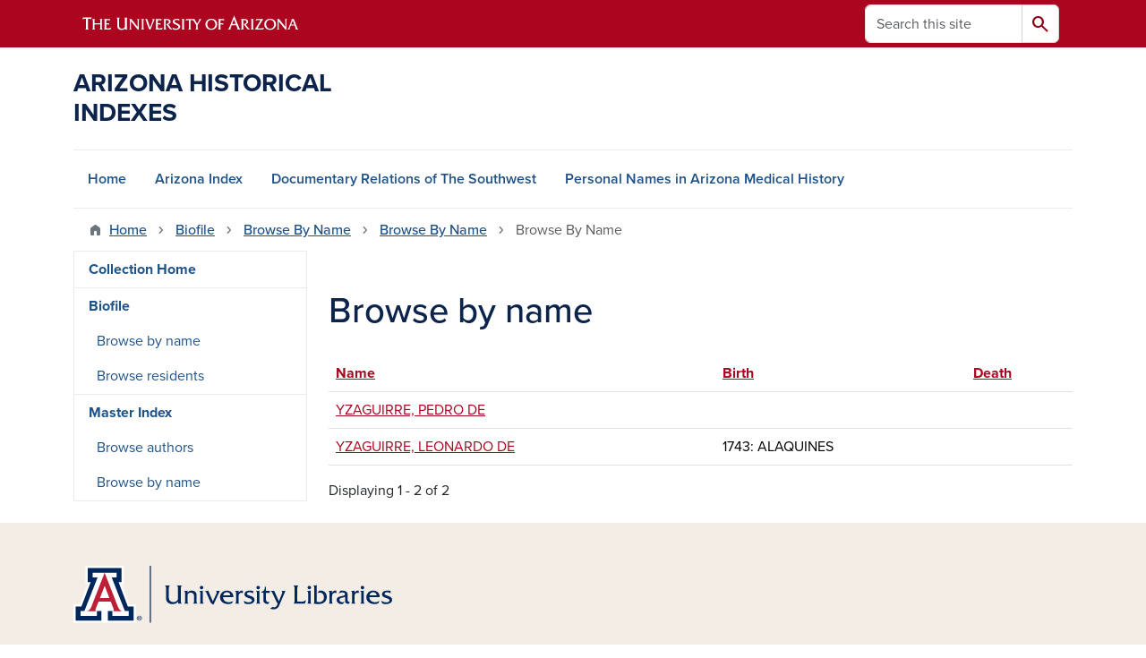

--- FILE ---
content_type: text/html; charset=UTF-8
request_url: https://uamr.lib.arizona.edu/item/68386/browse-names/all/YZ?order=title&sort=desc
body_size: 7161
content:
<!DOCTYPE html>
<html lang="en" dir="ltr" prefix="og: https://ogp.me/ns#" class="sticky-footer">
  <head>
    <meta charset="utf-8" />
<link rel="shortlink" href="https://uamr.lib.arizona.edu/" />
<link rel="canonical" href="https://uamr.lib.arizona.edu/" />
<meta property="og:site_name" content="Arizona Historical Indexes" />
<meta property="og:url" content="https://uamr.lib.arizona.edu/" />
<meta name="twitter:card" content="summary" />
<script async defer data-domain="uamr.lib.arizona.edu" src="https://plausible.io/js/script.file-downloads.hash.outbound-links.pageview-props.tagged-events.js"></script>
<script>window.plausible = window.plausible || function() { (window.plausible.q = window.plausible.q || []).push(arguments) }</script>
<meta name="Generator" content="Arizona Quickstart (https://quickstart.arizona.edu)" />
<meta name="MobileOptimized" content="width" />
<meta name="HandheldFriendly" content="true" />
<meta name="viewport" content="width=device-width, initial-scale=1, shrink-to-fit=no" />
<script type="application/ld+json">{
    "@context": "https://schema.org",
    "@graph": [
        {
            "@type": "CollegeOrUniversity",
            "url": "https://uamr.lib.arizona.edu/",
            "parentOrganization": {
                "@type": "EducationalOrganization",
                "@id": "https://www.arizona.edu/",
                "name": "University of Arizona",
                "url": "https://www.arizona.edu/",
                "sameAs": [
                    "https://www.facebook.com/uarizona",
                    "https://x.com/uarizona",
                    "https://www.instagram.com/uarizona",
                    "https://linkedin.com/edu/university-of-arizona-17783",
                    "https://www.youtube.com/universityofarizona",
                    "https://en.wikipedia.org/wiki/University_of_Arizona"
                ],
                "address": {
                    "@type": "PostalAddress",
                    "streetAddress": "1401 E University Blvd",
                    "addressLocality": "Tucson",
                    "addressRegion": "AZ",
                    "postalCode": "85721",
                    "addressCountry": "US"
                }
            },
            "name": "University of Arizona Arizona Historical Indexes"
        }
    ]
}</script>
<meta http-equiv="x-ua-compatible" content="ie=edge" />
<link rel="icon" href="/profiles/custom/az_quickstart/themes/custom/az_barrio/favicon.ico" type="image/vnd.microsoft.icon" />

    <title>Browse by name | Arizona Historical Indexes</title>
    <link rel="stylesheet" media="all" href="/sites/default/files/css/css_SJDk9Nmh2hjWJkh6nCHH9OFFPdaYWeLYXa-gERgVz_M.css?delta=0&amp;language=en&amp;theme=az_barrio&amp;include=eJxljWsOgzAMgy_U0iOhtA2sIzQoCQw4_Rgb0qb9sewvD8PeRhApHGD3b-e563yCuoD6CouDvU0s-FoYORbCk0ZmUxOYrvueOAJ5tY1K7V0aMBdjaUvNWC0SpyF8eXf-zDJPQA3cYf0BBpHwhpBR_rmymMPVjp7hGnyi000NxxBB0S0FHxpObUbOM-ET2GxcMw" />
<link rel="stylesheet" media="all" href="/sites/default/files/css/css_1kTJnOIH1gWblkGOiZHsWlWMYqfVotezhUlhaQ8s-tA.css?delta=1&amp;language=en&amp;theme=az_barrio&amp;include=eJxljWsOgzAMgy_U0iOhtA2sIzQoCQw4_Rgb0qb9sewvD8PeRhApHGD3b-e563yCuoD6CouDvU0s-FoYORbCk0ZmUxOYrvueOAJ5tY1K7V0aMBdjaUvNWC0SpyF8eXf-zDJPQA3cYf0BBpHwhpBR_rmymMPVjp7hGnyi000NxxBB0S0FHxpObUbOM-ET2GxcMw" />
<link rel="stylesheet" media="all" href="https://use.typekit.net/emv3zbo.css" />
<link rel="stylesheet" media="all" href="https://fonts.googleapis.com/css2?family=Material+Symbols+Rounded:opsz,wght,FILL,GRAD@24,400,1,0#.css" />
<link rel="stylesheet" media="all" href="https://cdn.digital.arizona.edu/lib/az-icons/1.0.4/az-icons-styles.min.css" />
<link rel="stylesheet" media="all" href="https://cdn.digital.arizona.edu/lib/arizona-bootstrap/5.0.3/css/arizona-bootstrap.min.css" />
<link rel="stylesheet" media="all" href="/sites/default/files/css/css_mF4_pUDQxApcfZI3AEF2LsMxtzCj5o9S4fGpDiR5u04.css?delta=6&amp;language=en&amp;theme=az_barrio&amp;include=eJxljWsOgzAMgy_U0iOhtA2sIzQoCQw4_Rgb0qb9sewvD8PeRhApHGD3b-e563yCuoD6CouDvU0s-FoYORbCk0ZmUxOYrvueOAJ5tY1K7V0aMBdjaUvNWC0SpyF8eXf-zDJPQA3cYf0BBpHwhpBR_rmymMPVjp7hGnyi000NxxBB0S0FHxpObUbOM-ET2GxcMw" />
<link rel="stylesheet" media="print" href="/sites/default/files/css/css_IcIDH61jHXR3gavmf1qJeXxap2UDsNjXQDKDAcyWc6c.css?delta=7&amp;language=en&amp;theme=az_barrio&amp;include=eJxljWsOgzAMgy_U0iOhtA2sIzQoCQw4_Rgb0qb9sewvD8PeRhApHGD3b-e563yCuoD6CouDvU0s-FoYORbCk0ZmUxOYrvueOAJ5tY1K7V0aMBdjaUvNWC0SpyF8eXf-zDJPQA3cYf0BBpHwhpBR_rmymMPVjp7hGnyi000NxxBB0S0FHxpObUbOM-ET2GxcMw" />

    
  </head>
  <body class="layout-one-sidebar layout-sidebar-first page-view-biofile-names path-item">
    <a href="#content" class="visually-hidden-focusable btn btn-dark position-absolute start-50 translate-middle-x z-1 mt-1">
      Skip to main content
    </a>
    
      <div class="dialog-off-canvas-main-canvas" data-off-canvas-main-canvas>
    
<div id="page-wrapper">
  <div id="page">
        <header id="header" class="header" role="banner" aria-label="Site header">
      <div class="arizona-header az-fixed-header-on-mobile bg-red" id="header_arizona">
        <div class="container">
          <div class="row flex-nowrap">
                          <a class="arizona-logo col-auto" href="https://www.arizona.edu" title="The University of Arizona homepage">
                <img class="arizona-line-logo" alt="The University of Arizona Wordmark Line Logo White" src="https://cdn.digital.arizona.edu/logos/v1.0.0/ua_wordmark_line_logo_white_rgb.min.svg" fetchpriority="high" />
              </a>
                                        <section class="d-none d-lg-flex col-auto region region-header-ua-utilities">
    <div class="search-block-form az-search-block block block-search block-search-form-block" data-drupal-selector="search-block-form" id="block-az-barrio-search" role="search">
  
    
          <div class="content">
      <form block="block-az-barrio-search" action="/search/node" method="get" id="search-block-form" accept-charset="UTF-8" class="search-form search-block-form">
  <div class="input-group">
      <label for="edit-keys" class="visually-hidden">Search</label>
<input title="Enter the terms you wish to search for." data-drupal-selector="edit-keys" type="search" id="edit-keys" name="keys" value="" size="15" maxlength="128" class="form-search form-control rounded-start" placeholder="Search this site" aria-label="Search this site" />


<button data-drupal-selector="edit-submit" type="submit" id="edit-submit" value="Search" class="button js-form-submit form-submit btn"><span class="material-symbols-rounded">search</span></button>




  </div>
</form>


    </div>
  
</div>

  </section>

                                      <div class="d-lg-none d-flex col-auto px-0">
                                  <button type="button" data-bs-toggle="offcanvas" data-bs-target="#azMobileNav" aria-controls="azMobileNav" class="btn btn-arizona-header" id="jsAzSearch">
                    <span aria-hidden="true" class="icon material-symbols-rounded">search</span>
                    <span class="icon-text">Search</span>
                  </button>
                                                  <button type="button" data-bs-toggle="offcanvas" data-bs-target="#azMobileNav" aria-controls="azMobileNav" class="btn btn-arizona-header">
                    <span aria-hidden="true" class="icon material-symbols-rounded">menu</span>
                    <span class="icon-text">Menu</span>
                  </button>
                                <div class="offcanvas offcanvas-end mw-100 w-100 bg-white d-flex d-lg-none overflow-y-auto" tabindex="-1" id="azMobileNav" aria-label="Mobile navigation">
                  <div class="offcanvas-header sticky-top p-0 mb-2 text-bg-red d-flex justify-content-between align-items-center">
                    <a href="/" class="btn btn-arizona-header">
                      <span aria-hidden="true" class="icon material-symbols-rounded">home</span>
                      <span class="icon-text">Home</span>
                    </a>
                    <button type="button" data-bs-toggle="offcanvas" data-bs-target="#azMobileNav" aria-controls="azMobileNav" class="btn btn-arizona-header">
                      <span aria-hidden="true" class="icon material-symbols-rounded">close</span>
                      <span class="icon-text">Close</span>
                    </button>
                  </div>
                    <section class="region region-navigation-offcanvas">
    <div class="search-block-form text-bg-white mb-1 border-bottom" data-drupal-selector="search-block-form-2" id="block-az-barrio-offcanvas-searchform" role="search">
  
    
      <form block="block-az-barrio-offcanvas-searchform" action="/search/node" method="get" id="search-block-form--2" accept-charset="UTF-8" class="search-form search-block-form">
  <div class="input-group">
      <label for="edit-keys--2" class="visually-hidden">Search</label>
<input title="Enter the terms you wish to search for." data-drupal-selector="edit-keys" type="search" id="edit-keys--2" name="keys" value="" size="15" maxlength="128" class="form-search form-control rounded-start" placeholder="Search this site" aria-label="Search this site" />


<button data-drupal-selector="edit-submit" type="submit" id="edit-submit--2" value="Search" class="button js-form-submit form-submit btn"><span class="material-symbols-rounded">search</span></button>




  </div>
</form>


  </div>
<div id="block-az-barrio-mobilenavblock" class="block block-az-core block-mobile-nav-block">
  
    
      <div class="content">
      <div id="az_mobile_nav_menu"><div class="border-bottom"><div class="px-3 fw-bold az-mobile-nav-root"><h2 class="h5 my-0">Main Menu</h2>
</div>
</div>
<ul id="az_mobile_nav_menu_links" class="nav nav-pills flex-column bg-white"><li class="nav-item"><a href="/" class="nav-link ms-2" role="button">Home</a></li>
<li class="nav-item"><a href="/item/79582" class="nav-link ms-2" role="button">Arizona Index</a></li>
<li class="nav-item"><a href="/item/79579" class="nav-link ms-2" role="button">Documentary Relations of The Southwest</a></li>
<li class="nav-item"><a href="/spec-coll/personal-names" class="nav-link ms-2" role="button">Personal Names in Arizona Medical History</a></li>
</ul>
</div>

    </div>
  </div>

  </section>

                </div>
              </div>
                      </div>
        </div>
      </div>
      <div id="header_site">
        <div class="container">
          <div class="row">
            <div class="col-12 col-sm-6 col-lg-4">
                <section class="region region-branding">
    <div id="block-az-barrio-branding" class="clearfix block block-system block-system-branding-block">
  
    
          <a class="d-flex align-items-center justify-content-start text-decoration-none" href="/" title="Home" rel="home">
      <span class="d-inline-block h3 text-blue text-uppercase fw-bold my-4">Arizona Historical Indexes</span>
    </a>
  </div>

  </section>

            </div>
            <div class="col-12 col-sm-6 col-lg-8">
              <div class="row">
                  <section class="col-md region region-header">
    
  </section>

              </div>
                          </div>
          </div>
        </div>
        <div class="container">
                      <div class="row d-none d-lg-flex">
              <div class="col-lg">
                <nav id="navbar-top" class="navbar navbar-expand">
                    <section class="region region-navigation">
          <nav role="navigation" aria-labelledby="block-az-barrio-main-menu-menu" id="block-az-barrio-main-menu" class="block block-menu navigation menu--main">
                      
    <h2 class="visually-hidden" id="block-az-barrio-main-menu-menu">Main navigation</h2>
    

              
              <ul id="block-az-barrio-main-menu" block="block-az-barrio-main-menu" class="clearfix navbar-nav flex-lg-row">
                          <li class="nav-item">
                                        <a href="/" class="nav-link" data-drupal-link-system-path="&lt;front&gt;">Home</a>
                          </li>
                                  <li class="nav-item">
                                        <a href="/item/79582" class="nav-link" data-drupal-link-system-path="node/61734">Arizona Index</a>
                          </li>
                                  <li class="nav-item">
                                        <a href="/item/79579" class="nav-link" data-drupal-link-system-path="node/65924">Documentary Relations of The Southwest</a>
                          </li>
                                  <li class="nav-item">
                                        <a href="/spec-coll/personal-names" class="nav-link" data-drupal-link-system-path="node/65927">Personal Names in Arizona Medical History</a>
                          </li>
                      </ul>
      


      </nav>

  </section>

                </nav>
              </div>
            </div>
                                <div class="row">
                <section class="col-md region region-help">
    <div data-drupal-messages-fallback class="hidden"></div>

  </section>

            </div>
                  </div>
      </div>
    </header>

    <div id="main-wrapper" class="layout-main-wrapper clearfix">
        <div id="main">
                              <div class="container">
                                    <div class="row">
                <section class="col-md region region-breadcrumb">
    <div id="block-az-barrio-breadcrumbs" class="block block-system block-system-breadcrumb-block">
  
    
      <div class="content">
      
  <nav role="navigation" aria-label="breadcrumb">
    <ol class="breadcrumb">
                  <li class="breadcrumb-item breadcrumb-item-home">
          <a href="/">Home</a>
        </li>
                        <li class="breadcrumb-item">
          <a href="/item/68386">Biofile</a>
        </li>
                        <li class="breadcrumb-item">
          <a href="/item/68386/browse-names">Browse By Name</a>
        </li>
                        <li class="breadcrumb-item">
          <a href="/item/68386/browse-names/all">Browse By Name</a>
        </li>
                        <li class="breadcrumb-item active" aria-current="page">
          Browse By Name
        </li>
              </ol>
  </nav>

    </div>
  </div>

  </section>

            </div>
                                  </div>
                    <div class="container">
            <div class="row row-offcanvas row-offcanvas-left clearfix">
              <main class="main-content col col-md-9" id="content" role="main">
                  <section class="region region-content">
    <div id="block-az-barrio-page-title" class="block block-core block-page-title-block">
  
    
      <div class="content">
      
  <h1 class="title">Browse by name</h1>


    </div>
  </div>
<div id="block-az-barrio-content" class="block block-system block-system-main-block">
  
    
      <div class="content">
      <div class="views-element-container"><div class="view view-biofile-names view-id-biofile_names view-display-id-page_1 js-view-dom-id-204348e08df88a26ea453dc8f914d730465433d8374e6787592c21e9dec71586">
  
    
      
      <div class="view-content">
      <div class="table-responsive col">
<table class="table table-hover views-table views-view-table cols-3 sticky-enabled">
        <thead class=''>
      <tr>
                                                  <th id="view-title-table-column" aria-sort="descending" class="views-field views-field-title is-active" scope="col"><a href="?order=title&amp;sort=asc" title="sort by Name">Name<span class="tablesort tablesort--asc">
  <span class="visually-hidden">
    Sort ascending
      </span>
</span>
</a></th>
                                                  <th id="view-field-bio-birth-table-column" class="views-field views-field-field-bio-birth" scope="col"><a href="?order=field_bio_birth&amp;sort=asc" title="sort by Birth">Birth</a></th>
                                                  <th id="view-field-bio-death-table-column" class="views-field views-field-field-bio-death" scope="col"><a href="?order=field_bio_death&amp;sort=asc" title="sort by Death">Death</a></th>
              </tr>
    </thead>
    <tbody>
          <tr>
                                                                                        <td headers="view-title-table-column" class="views-field views-field-title is-active"><a href="/item/230841" hreflang="en">YZAGUIRRE, PEDRO DE</a>          </td>
                                                                                        <td headers="view-field-bio-birth-table-column" class="views-field views-field-field-bio-birth">          </td>
                                                                                        <td headers="view-field-bio-death-table-column" class="views-field views-field-field-bio-death">          </td>
              </tr>
          <tr>
                                                                                        <td headers="view-title-table-column" class="views-field views-field-title is-active"><a href="/item/236199" hreflang="en">YZAGUIRRE, LEONARDO DE</a>          </td>
                                                                                        <td headers="view-field-bio-birth-table-column" class="views-field views-field-field-bio-birth">1743: ALAQUINES          </td>
                                                                                        <td headers="view-field-bio-death-table-column" class="views-field views-field-field-bio-death">          </td>
              </tr>
      </tbody>
</table>
</div>

    </div>
  
      
            <div class="view-footer">
      Displaying 1 - 2 of 2
    </div>
    </div>
</div>

    </div>
  </div>

  </section>

              </main>
                                          <div class="sidebar_first sidebar col-md-3 order-first" id="sidebar_first">
                <aside class="section" role="complementary">
                    <section class="region region-sidebar-first">
          <nav role="navigation" aria-labelledby="block-az-barrio-uaircontent-5-menu" id="block-az-barrio-uaircontent-5" class="block block-menu navigation menu--uair-content">
                      
    <h2 class="visually-hidden" id="block-az-barrio-uaircontent-5-menu">DRSW side menu - Pages</h2>
    

                            <ul block="block-az-barrio-uaircontent-5" class="clearfix nav flex-column nav-pills text-bg-white">
                    <li class="nav-item">
                <a href="/item/79579" class="nav-link nav-link--item-79579" data-drupal-link-system-path="node/65924">Collection Home</a>
              </li>
                <li class="nav-item menu-item--expanded">
                <a href="/item/68386" class="nav-link nav-link--item-68386" data-drupal-link-system-path="node/65925">Biofile</a>
                                <ul block="block-az-barrio-uaircontent-5" class="clearfix nav flex-column nav-pills text-bg-white menu">
                    <li class="nav-item">
                <a href="/item/68386/browse-names" class="nav-link nav-link--item-68386-browse-names" data-drupal-link-system-path="item/68386/browse-names">Browse by name</a>
              </li>
                <li class="nav-item">
                <a href="/item/68386/browse-residents" class="nav-link nav-link--item-68386-browse-residents" data-drupal-link-system-path="item/68386/browse-residents">Browse residents</a>
              </li>
        </ul>
  
              </li>
                <li class="nav-item menu-item--expanded">
                <a href="/item/200" class="nav-link nav-link--item-200" data-drupal-link-system-path="node/65926">Master Index</a>
                                <ul block="block-az-barrio-uaircontent-5" class="clearfix nav flex-column nav-pills text-bg-white menu">
                    <li class="nav-item">
                <a href="/item/200/browse-authors" class="nav-link nav-link--item-200-browse-authors" data-drupal-link-system-path="item/200/browse-authors">Browse authors</a>
              </li>
                <li class="nav-item">
                <a href="/item/200/browse-persons" class="nav-link nav-link--item-200-browse-persons" data-drupal-link-system-path="item/200/browse-persons">Browse by name</a>
              </li>
        </ul>
  
              </li>
        </ul>
  

      </nav>

  </section>

                </aside>
              </div>
                                                      </div>
          </div>
          
                                                </div>
    </div>

    <footer class="site-footer">
                <div class="text-bg-warm-gray py-5" role="contentinfo">
                    <section>
            <div class="container">
              <div class="row">
                                  <div class="col-12 col-sm-5 col-md-4 col-lg-4 text-center-xs text-sm-start">
                    <div class="row bottom-buffer-30">
                      <div class="col">
                        <a href="https://lib.arizona.edu/" title="University of Arizona Libraries | Home" rel="home" class="qs-site-logo d-block mt-0"><img class="img-fluid" src="/logo.svg" alt="University of Arizona Libraries | Home" />
</a>
                      </div>
                    </div>
                  </div>
                                                <div class="col-12">
                  <hr>
                </div>
              </div>
            </div>
          </section>
                              <div id="footer_sub">
            <div class="container">
              <div class="row">
                
              </div>
              <div class="row">
                
              </div>
              <div class="row">
                <div class="col text-center">
                                    <p class="fw-light"><em>We respectfully acknowledge <a href="https://www.arizona.edu/university-arizona-land-acknowledgment">the University of Arizona is on the land and territories of Indigenous peoples</a>. Today, Arizona is home to 22 federally recognized tribes, with Tucson being home to the O’odham and the Yaqui. The university strives to build sustainable relationships with sovereign Native Nations and Indigenous communities through education offerings, partnerships, and community service.</em></p><hr>
                  <p class="small"><a href="https://www.arizona.edu/information-security-privacy" target="_blank">University Information Security and Privacy</a></p>
                  <p class="small">&copy; 2026 The Arizona Board of Regents on behalf of <a href="https://www.arizona.edu" target="_blank">The University of Arizona</a>.</p>
                </div>
              </div>
            </div>
          </div>
                  </div>
            </footer>
      </div>
</div>

  </div>

    
    <script type="application/json" data-drupal-selector="drupal-settings-json">{"path":{"baseUrl":"\/","pathPrefix":"","currentPath":"item\/68386\/browse-names\/all\/YZ","currentPathIsAdmin":false,"isFront":false,"currentLanguage":"en","currentQuery":{"order":"title","sort":"desc"}},"pluralDelimiter":"\u0003","suppressDeprecationErrors":true,"ajaxPageState":{"libraries":"eJxljWsOgzAMgy_U0iOhtA2sIzQoCQw4_Rgb0qb9sewvD8PeRhApHGD3b-e563yCuoD6CouDvU0s-FoYORbCk0ZmUxOYrvueOAJ5tY1K7V0aMBdjaUvNWC0SpyF8eXf-zDJPQA3cYf0BBpHwhpBR_rmymMPVjp7hGnyi000NxxBB0S0FHxpObUbOM-ET2GxcMw","theme":"az_barrio","theme_token":null},"ajaxTrustedUrl":{"\/search\/node":true},"data":{"extlink":{"extTarget":true,"extTargetAppendNewWindowDisplay":true,"extTargetAppendNewWindowLabel":"(opens in a new window)","extTargetNoOverride":true,"extNofollow":false,"extTitleNoOverride":false,"extNoreferrer":false,"extFollowNoOverride":false,"extClass":"0","extLabel":"(link is external)","extImgClass":false,"extSubdomains":false,"extExclude":"^(?!(https?:\\\/\\\/)(arizona.box.com|docs.google.com|dropbox.com|www.dropbox.com|emailarizona-my.sharepoint.com|events.trellis.arizona.edu)).*","extInclude":"\/sites\/.+\/files\/.+\\.pdf","extCssExclude":"","extCssInclude":"","extCssExplicit":"","extAlert":false,"extAlertText":"This link will take you to an external web site. We are not responsible for their content.","extHideIcons":false,"mailtoClass":"0","telClass":"tel","mailtoLabel":"(link sends email)","telLabel":"(link is a phone number)","extUseFontAwesome":false,"extIconPlacement":"append","extPreventOrphan":false,"extFaLinkClasses":"fa fa-external-link","extFaMailtoClasses":"fa fa-envelope-o","extAdditionalLinkClasses":"","extAdditionalMailtoClasses":"","extAdditionalTelClasses":"","extFaTelClasses":"fa fa-phone","allowedDomains":[],"extExcludeNoreferrer":""}},"user":{"uid":0,"permissionsHash":"2b1a29095aac29d89a12d63344328dc5173983e588fd6ef2236c7a272d95b402"}}</script>
<script src="/core/assets/vendor/jquery/jquery.min.js?v=4.0.0-rc.1"></script>
<script src="/sites/default/files/js/js_8jdc-uNQ2WvKdtqUvYcaAFy7vPkYc6w2UmkA8ok84rI.js?scope=footer&amp;delta=1&amp;language=en&amp;theme=az_barrio&amp;include=eJw1i1sSgCAMAy9E9UhMUGTQSp2CjnJ633_JJotqHVSjtKj0JpJhoA5pQ6aEzaDaTtTfh1lcZP9QJ1JyUSy_H1gcmHI5OKZgHqXXdQE3GLEbv5drmH721RNTVjFP"></script>
<script src="https://cdn.digital.arizona.edu/lib/arizona-bootstrap/5.0.3/js/arizona-bootstrap.bundle.min.js"></script>
<script src="/sites/default/files/js/js_ldwh1WyLnqv-Lh7NsviWsjHqoNr3dDVGHrJ0Jc1uW-Y.js?scope=footer&amp;delta=3&amp;language=en&amp;theme=az_barrio&amp;include=eJw1i1sSgCAMAy9E9UhMUGTQSp2CjnJ633_JJotqHVSjtKj0JpJhoA5pQ6aEzaDaTtTfh1lcZP9QJ1JyUSy_H1gcmHI5OKZgHqXXdQE3GLEbv5drmH721RNTVjFP"></script>

  </body>
</html>
